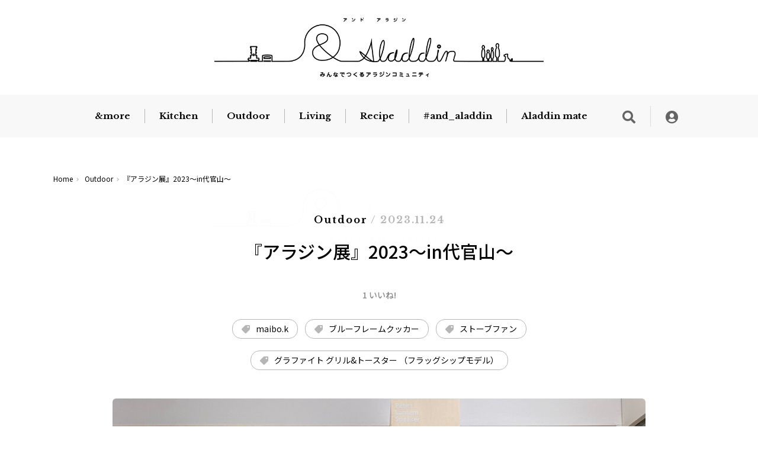

--- FILE ---
content_type: text/html; charset=utf-8
request_url: https://and-aladdin.aladdin-aic.com/outdoor/386
body_size: 10771
content:










<!doctype html>
<html lang="ja">
  <head>
    <!-- headタグ内の上部に挿入されます -->

    <meta charset="UTF-8">
    <meta name="format-detection" content="telephone=no">
    <meta name="viewport" content="width=device-width, initial-scale=1.0, user-scalable=0">
    <title>『アラジン展』2023〜in代官山〜 -</title>
    <link rel="stylesheet" href="//cdn.jsdelivr.net/fontawesome/4.7.0/css/font-awesome.min.css">
    <link rel="stylesheet" media="screen" href="https://cdn.clipkit.co/clipkit/stylesheets/application-1.0.css">
    <script src="https://cdn.clipkit.co/clipkit/javascripts/default-1.0.js"></script>
    <!--<script src="https://ajax.googleapis.com/ajax/libs/jquery/1.10.2/jquery.min.js"></script>-->
    <link href="https://cdn.clipkit.co/tenants/1074/sites/favicons/000/000/001/square/9cba348e-7c65-4011-9411-6ef503b3a404.png?1629190330" rel="shortcut icon" type="image/vnd.microsoft.icon">
    <link rel="apple-touch-icon" href="https://cdn.clipkit.co/tenants/1074/sites/touch_icons/000/000/001/square/d7bb0d0b-39d5-44ed-b240-b1654a05d4ca.png?1629190330">

    <link rel="stylesheet" href="https://use.typekit.net/fud1zgn.css">

    <!-- original -->
    <!--<link href="https://cdn.clipkit.co/tenants/1074/resources/assets/000/000/268/original/application.css?1629189492" rel="stylesheet">-->
    
    <script src="https://cdn.clipkit.co/tenants/1074/resources/assets/000/000/344/original/addition_iine.js?1741069107"></script>
    <script src="https://likeapp.clipkit.co/main.bundle.js"></script>
    
    <script>
      $(function(){
        const LikeFunction = new window.SmartMediaLikeFunction('ald304_prd', {});
        LikeFunction.action();
      });
    </script>
    
    <link rel="preconnect" href="https://fonts.googleapis.com">
    <link rel="preconnect" href="https://fonts.gstatic.com" crossorigin>
    <link href="https://fonts.googleapis.com/css2?family=Libre+Baskerville:wght@700&family=Noto+Sans+JP:wght@400;500;700&display=swap" rel="stylesheet">
    <link rel="stylesheet" href="https://use.fontawesome.com/releases/v5.15.1/css/all.css" integrity="sha384-vp86vTRFVJgpjF9jiIGPEEqYqlDwgyBgEF109VFjmqGmIY/Y4HV4d3Gp2irVfcrp" crossorigin="anonymous">
    <!-- / original -->

    <link href="https://cdn.clipkit.co/tenants/1074/resources/assets/000/000/314/original/slick-theme.css?1629189499" rel="stylesheet">
    <link href="https://cdn.clipkit.co/tenants/1074/resources/assets/000/000/291/original/slick.css?1629189495" rel="stylesheet">
    
    <link href="https://cdn.clipkit.co/tenants/1074/resources/assets/000/000/311/original/style.css?1741053888" rel="stylesheet">
    

    
  <link rel="canonical" href="https://and-aladdin.aladdin-aic.com/outdoor/386">
  
  <meta name="description" content="2023年11月10日(金)～11月12日(日)の3日間、代官山T-SITE GARDEN GALLERYにて期間限定で開催していたポップアップストア『アラジン展』の様子をレポートさせていただきます☺︎">
  <meta name="keywords" content="maibo.k,グラファイト グリル&amp;amp;トースター （フラッグシップモデル）,ストーブファン,ブルーフレームクッカー">
  <meta name="twitter:card" content="summary">
  <meta name="twitter:domain" content="and-aladdin.aladdin-aic.com">
  <meta name="twitter:title" content="『アラジン展』2023〜in代官山〜 - ＆Aladdin みんなでつくるアラジンコミュニティ">
  <meta name="twitter:image" content="https://cdn.clipkit.co/tenants/1074/articles/images/000/000/442/medium/563ab257-5b67-443a-a6db-726031511ef2.jpg?1699769181">
  <meta name="twitter:description" content="2023年11月10日(金)～11月12日(日)の3日間、代官山T-SITE GARDEN GALLERYにて期間限定で開催していたポップアップストア『アラジン展』の様子をレポートさせていただきます☺︎">
  <meta property="og:site_name" content="＆Aladdin みんなでつくるアラジンコミュニティ">
  <meta property="og:title" content="『アラジン展』2023〜in代官山〜">
  <meta property="og:description" content="2023年11月10日(金)～11月12日(日)の3日間、代官山T-SITE GARDEN GALLERYにて期間限定で開催していたポップアップストア『アラジン展』の様子をレポートさせていただきます☺︎">
  <meta property="og:type" content="article">
  <meta property="og:url" content="https://and-aladdin.aladdin-aic.com/outdoor/386">
  <meta property="og:image" content="https://cdn.clipkit.co/tenants/1074/articles/images/000/000/442/large/563ab257-5b67-443a-a6db-726031511ef2.jpg?1699769181">
  <script type="application/ld+json">
  {
    "@context": "http://schema.org",
    "@type": "NewsArticle",
    "mainEntityOfPage":{
      "@type":"WebPage",
      "@id": "https://and-aladdin.aladdin-aic.com/outdoor/386"
    },
    "headline": "『アラジン展』2023〜in代官山〜",
    "image": {
      "@type": "ImageObject",
      "url": "https://cdn.clipkit.co/tenants/1074/articles/images/000/000/442/medium/563ab257-5b67-443a-a6db-726031511ef2.jpg?1699769181",
      "width": 800,
      "height": 600
    },
    "datePublished": "2023-11-24T17:00:00+09:00",
    "dateModified": "2023-11-24T17:00:00+09:00",
    "author": {
      "@type": "Person",
      "name": "maibo.k"
    },
    "publisher": {
      "@type": "Organization",
      "name": "＆Aladdin みんなでつくるアラジンコミュニティ",
      "logo": {
        "@type": "ImageObject",
        "url": "https://cdn.clipkit.co/tenants/1074/sites/logos/000/000/001/logo_sm/41c9b098-7022-4ce5-8c56-116d1b2ac9de.png?1629190344"
      }
    },
    "description": "2023年11月10日(金)～11月12日(日)の3日間、代官山T-SITE GARDEN GALLERYにて期間限定で開催していたポップアップストア『アラジン展』の様子をレポートさせていただきます☺︎"
  }
  </script>

    <!-- headタグ内の下部に挿入されます -->
<!-- Global site tag (gtag.js) - Google Analytics -->
<script async src="https://www.googletagmanager.com/gtag/js?id=UA-205392033-1"></script>
<script>
  window.dataLayer = window.dataLayer || [];
  function gtag(){dataLayer.push(arguments);}
  gtag('js', new Date());

  gtag('config', 'UA-205392033-1');
</script>

  <meta name="csrf-param" content="authenticity_token" />
<meta name="csrf-token" content="yqMltIQwh64ET_jb9LW9me3Ir-0y5Ie1cCBWtnpRdfoO58t3AM5zbJjrhqMnvW7MRHnG_fb1o-4hGQ3-AijhPA" /><script>window.routing_root_path = '';
window.site_name = 'media';
I18n.defaultLocale = 'ja';
I18n.locale = 'ja';</script></head>


<!-- COMMON header START -->



<body>

  <div class="load-ani">
    <div class="loading">
      <img src="https://cdn.clipkit.co/tenants/1074/resources/assets/000/000/284/original/loading.gif?1629189494" name="loading">
    </div>
  </div>

  <div class="l_content_size_pc_1">
    <div class="logo">
      <a href="https://and-aladdin.aladdin-aic.com/">
        <picture>
          <source media="(max-width: 768px)" srcset="https://cdn.clipkit.co/tenants/1074/resources/assets/000/000/302/original/logo_sp.png?1629189496">
          <img src="https://cdn.clipkit.co/tenants/1074/resources/assets/000/000/295/original/logo.png?1629189495" alt="アンドアラジン みんなでつくるアラジンコミュニティ">
        </picture>
      </a>
    </div>
  </div>



  <header class="l_header u_pc">
    <nav class="nav">
      <div class="l_content_size_pc_1">
        <ul class="gNav">
          
            
              <li><a href="/more" class="">&amp;more</a></li>
            
              <li><a href="/kitchen" class="">Kitchen</a></li>
            
              <li><a href="/outdoor" class="">Outdoor</a></li>
            
              <li><a href="/living" class="">Living</a></li>
            
              <li><a href="/recipe" class="">Recipe</a></li>
            
          
          <!--
          <li><a href="archive.html">&(tentative)</a></li>
          <li><a href="archive.html">Kitchen</a></li>
          <li><a href="archive.html">Living</a></li>
          <li><a href="archive.html">Outdoor</a></li>
          <li><a href="archive.html">Recipe</a></li>
          -->
          <li><a href="https://and-aladdin.aladdin-aic.com/feed">#and_aladdin</a></li>
          <li><a href="https://and-aladdin.aladdin-aic.com/aladdin_mate">Aladdin mate</a></li>
        </ul>
        <ul class="nav_meta">
          <li class="nav_meta-search">
            <i class="fas fa-search icon_btn"></i>
            <div class="nav_search">
              <form action="/search" role="search">
                <div class="nav_search-item">
                  <input type="text" id="nav-keyword-search" placeholder="SEARCH" name="q" value="">
                  <button type="submit"><i class="fas fa-search"></i></button>
                </div>
              </form>
            </div>
          </li>
          <li><a href="/mypage/"><i class="fas fa-user-circle"></i></a></li>
        </ul>
      </div>
    </nav>
  </header>
  <header class="l_header_sp u_sp">
    <div id="toggle">
      <div>
        <span></span><span></span><span></span>
      </div>
    </div>
  </header>
  <div class="l_menu_sp">
    <ul class="gNav">
      
            
              <li><a href="/more" class="">&amp;more</a></li>
            
              <li><a href="/kitchen" class="">Kitchen</a></li>
            
              <li><a href="/outdoor" class="">Outdoor</a></li>
            
              <li><a href="/living" class="">Living</a></li>
            
              <li><a href="/recipe" class="">Recipe</a></li>
            
          
      <li><a href="https://and-aladdin.aladdin-aic.com/feed/">#and_aladdin</a></li>
      <li><a href="https://and-aladdin.aladdin-aic.com/aladdin_mate/">Aladdin mate</a></li>
      <li class="gNav_spot"><a href="/mypage/">Login</a></li>
    </ul>
    <div class="nav_search">
      <form action="/search" role="search">
        <div class="nav_search-item">
          <input type="text" id="nav-keyword-search" placeholder="SEARCH" name="q" value="">
          <button type="submit"><i class="fas fa-search"></i></button>
        </div>
      </form>
    </div>
  </div>



<!-- COMMON header END -->











  <main class="post">
    <div class="l_content_size_pc_1">
      <div class="l_breadcrumbs">
        <ul>
          
          
            <li>
              <a href="/" class="home">
              
                Home
              
              </a>
            </li>
          
            <li>
              <a href="/outdoor">
              
                Outdoor
              
              </a>
            </li>
          
            <li>『アラジン展』2023〜in代官山〜</li>
          
        </ul>
      </div>
      <div class="post_contents js-like" data-like_group="article" data-like_id="386" data-like_maximum_increment="999">

        <div class="post_contents-head">
          <p class="post_meta">Outdoor<span class="post_meta-date"> / 2023.11.24</span></p>
          <h1>『アラジン展』2023〜in代官山〜</h1>
          <span class="num_favorites_hide">1</span>
          <p class="num_favorites js-like_total"></p>
          <ul class="tag tagCenter">
            
            
              <li><a href="/tags/maibo-k1">maibo.k</a></li>
            
              <li><a href="/tags/%E3%83%96%E3%83%AB%E3%83%BC%E3%83%95%E3%83%AC%E3%83%BC%E3%83%A0%E3%82%AF%E3%83%83%E3%82%AB%E3%83%BC">ブルーフレームクッカー</a></li>
            
              <li><a href="/tags/%E3%82%B9%E3%83%88%E3%83%BC%E3%83%96%E3%83%95%E3%82%A1%E3%83%B3">ストーブファン</a></li>
            
              <li><a href="/tags/%E3%82%B0%E3%83%A9%E3%83%95%E3%82%A1%E3%82%A4%E3%83%88%20%E3%82%B0%E3%83%AA%E3%83%AB&%E3%83%88%E3%83%BC%E3%82%B9%E3%82%BF%E3%83%BC%20%EF%BC%88%E3%83%95%E3%83%A9%E3%83%83%E3%82%B0%E3%82%B7%E3%83%83%E3%83%97%E3%83%A2%E3%83%87%E3%83%AB%EF%BC%89">グラファイト グリル&amp;トースター （フラッグシップモデル）</a></li>
            
          </ul>
          <figure class="post_key">
            <img src="https://cdn.clipkit.co/tenants/1074/articles/images/000/000/442/large/563ab257-5b67-443a-a6db-726031511ef2.jpg?1699769181" alt="『アラジン展』2023〜in代官山〜">
          </figure>
          <p class="post_lead">2023年11月10日(金)～11月12日(日)の3日間、代官山T-SITE GARDEN GALLERYにて期間限定で開催していたポップアップストア『アラジン展』の様子をレポートさせていただきます☺︎</p>
        </div>
        <div class="post_contents-body">
          <!-- post START -->



              
              <!-- その他 items START -->
                  
  <div class="article-item item_heading " id="item7542" data-item-id="7542" data-item-type="ItemHeading"><h2 class="item-body">「アラジン」と「センゴクアラジン」フルラインナップ</h2></div>



              <!-- その他 items END -->
              


              
              <!-- その他 items START -->
                  
  <div class="article-item item_text " id="item7541" data-item-id="7541" data-item-type="ItemText"><div class="item-body-hbr">今年で５回目となるAladdin ポップアップストア『アラジン展』。<br />アラジンを代表するグリーンと木の温もりでいっぱいの店内は、とてもおしゃれで温かい空間でした。<br />「アラジン」と「センゴクアラジン」のフルラインナップを見ることができる貴重な機会！<br />なかなか他でこんなにたくさんの商品を目にすることがないので大興奮！！<br />可愛い、素敵、欲しいの言葉を連発🤭</div></div>



              <!-- その他 items END -->
              


              
              <!-- その他 items START -->
                  
  <div class="article-item item_heading " id="item7543" data-item-id="7543" data-item-type="ItemHeading"><h2 class="item-body">大人気「ブルーフレームクッカー」</h2></div>



              <!-- その他 items END -->
              


              
              <!-- その他 items START -->
                  
  <div class="article-item item_image" id="item7544" data-item-id="7544" data-item-type="ItemImage">
    <div class="image-large">
      <img src="https://cdn.clipkit.co/tenants/1074/item_images/images/000/007/544/large/d84b1487-3907-470e-aa21-24ebecd47c3d.jpg?1699769423">
    </div>
    
      <h4>ブルーフレームクッカー</h4>
    
    
  </div>



              <!-- その他 items END -->
              


              
              <!-- その他 items START -->
                  
  <div class="article-item item_rich_text " id="item7582" data-item-id="7582" data-item-type="ItemRichText"><div class="item-body-hbr"><big class="font-big"><span class="bold"><span class="border-single"><span class="bg-blue">コンパクトで持ち運びも簡単！</span></span></span></big></div></div>



              <!-- その他 items END -->
              


              
              <!-- その他 items START -->
                  
  <div class="article-item item_rich_text " id="item7583" data-item-id="7583" data-item-type="ItemRichText"><div class="item-body-hbr">今回の私のお目当ては「ブルーフレームクッカー」​​。<br>
コンパクト仕様で持ち運びにも便利なサイズな上にテントの中でも使用できるというキャンパーにとっては待ちに待ったストーブ！！<br>
「ブルーフレームヒーター」の高さが551mmに対し「ブルーフレームクッカー」<span class="bg-blue"></span>は高さ477mmと低めになっており、キャンプで座ったまま調理が出来るというズボラな私に最適な大きさ！<br>
<br>
※ロゴス製テント「ドゥーブルシリーズ(ROSYを除く)」以外のテント・シェルターでは使用しないでください。</div></div>



              <!-- その他 items END -->
              


              
              <!-- その他 items START -->
                  
  <div class="article-item item_rich_text " id="item7581" data-item-id="7581" data-item-type="ItemRichText"><div class="item-body-hbr"><big class="font-big"><span class="bold"><span class="border-single"><span class="bg-blue">暖房器具だけではなく調理器具としても</span></span></span></big><span class="bold"></span></div></div>



              <!-- その他 items END -->
              


              
              <!-- その他 items START -->
                  
  <div class="article-item item_text " id="item7547" data-item-id="7547" data-item-type="ItemText"><div class="item-body-hbr">「ブルーフレームヒーター」の心地よい暖かさはそのままに、煮炊きができる調理器としても活躍してくれる優れものです。<br />吹きこぼれてもお掃除が楽になる汁受けもついていて清潔に保てます。<br />鍋ややかんを置くことができるのでこれさえ持っていけば充分です。</div></div>



              <!-- その他 items END -->
              


              
              <!-- その他 items START -->
                  
  <div class="article-item item_rich_text " id="item7580" data-item-id="7580" data-item-type="ItemRichText"><div class="item-body-hbr"><span class="bold"><big class="font-big"><span class="border-single"><span class="bg-blue">燃費もよく美しさはそのまま</span></span></big></span></div></div>



              <!-- その他 items END -->
              


              
              <!-- その他 items START -->
                  
  <div class="article-item item_rich_text " id="item7584" data-item-id="7584" data-item-type="ItemRichText"><div class="item-body-hbr">約18時間の長時間燃焼で燃費も非常に良いのも嬉しいです。<br>
特有の美しい青い炎はそのままに、至れり尽くせりの機能がついている「ブルーフレームクッカー」おすすめです！</div></div>



              <!-- その他 items END -->
              


              
              <!-- その他 items START -->
                  
  <div class="article-item item_product " id="item7569" data-item-id="7569" data-item-type="ItemProduct"><div class="media"><div class="pull-sm-left"><a class="lightbox" href="https://cdn.clipkit.co/tenants/1074/item_products/images/000/007/569/medium/64012972-6a76-4dc8-8319-93a6364529d7.jpg?1699773280" title="ブルーフレームクッカー"><img class="img-responsive item-image" alt="伝統の青い炎を囲みながら調理もできる煮炊き暖房用の..." data-reference="https://aladdin-direct.com/smartphone/detail.html?id=000000000215" src="https://cdn.clipkit.co/tenants/1074/item_products/images/000/007/569/small/64012972-6a76-4dc8-8319-93a6364529d7.jpg?1699773280" width="170" height="146" /></a><div class="cite">via <cite class="item-source"><a title="ブルーフレームクッカー" target="_blank" rel="nofollow" href="https://aladdin-direct.com/smartphone/detail.html?id=000000000215">aladdin-direct.com</a></cite></div></div><div class="media-body"><h4 class="media-heading item-source"><a href="https://aladdin-direct.com/smartphone/detail.html?id=000000000215" rel="nofollow noopener noreferrer" target="_blank">ブルーフレームクッカー</a></h4><div class="price">￥<span class="item-ext1">49,500円(税込)</span></div><div class="item-body-hbr">伝統の青い炎を囲みながら<br />調理もできる煮炊き暖房用の石油こんろ</div><div class="shopping"><a class="btn btn-default" href="https://aladdin-direct.com/smartphone/detail.html?id=000000000215" rel="nofollow noopener noreferrer" target="_blank"><span class="fa fa-shopping-cart"></span> 販売サイトへ</a></div></div></div></div>



              <!-- その他 items END -->
              


              
              <!-- その他 items START -->
                  
  <div class="article-item item_rich_text " id="item7579" data-item-id="7579" data-item-type="ItemRichText"><div class="item-body-hbr"><span class="bold"><big class="font-big"><span class="border-single"><span class="bg-blue">ずっと欲しかった「ストーブファン」</span></span></big></span></div></div>



              <!-- その他 items END -->
              


              
              <!-- その他 items START -->
                  
  <div class="article-item item_text " id="item7565" data-item-id="7565" data-item-type="ItemText"><div class="item-body-hbr">「ブルーフレームクッカー」の上で回っている「ストーブファン」。<br />ストーブが対流式の場合、上はすぐに暖まるのに全体が暖まるのに時間がかかるという弱点があります。<br />その悩みを解消してくれるのがこの「ストーブファン」です。<br />電池や電源を使わずストーブから出た熱でファンが回り、暖気を部屋中に送風することで、ストーブを効率よく使用することができるのです。<br />ずっと欲しかったファン。<br />実際見て感じたのはしっかりとした作りと静かな音。<br />これなら室内でもテント内でも音も気にならず温まることができます。</div></div>



              <!-- その他 items END -->
              


              
              <!-- その他 items START -->
                  
  <div class="article-item item_heading " id="item7551" data-item-id="7551" data-item-type="ItemHeading"><h2 class="item-body">グラファイト グリル&amp;トースター （フラッグシップモデル）</h2></div>



              <!-- その他 items END -->
              


              
              <!-- その他 items START -->
                  
  <div class="article-item item_image" id="item7552" data-item-id="7552" data-item-type="ItemImage">
    <div class="image-large">
      <img src="https://cdn.clipkit.co/tenants/1074/item_images/images/000/007/552/large/c4ff58f4-cd47-4903-8726-d0353892af61.jpg?1699770825">
    </div>
    
      <h4>グラファイト グリル&amp;トースター （フラッグシップモデル）</h4>
    
    
  </div>



              <!-- その他 items END -->
              


              
              <!-- その他 items START -->
                  
  <div class="article-item item_rich_text " id="item7575" data-item-id="7575" data-item-type="ItemRichText"><div class="item-body-hbr"><span class="border-single"><span class="bg-green"><span class="bold"><big class="font-big">トースターでご飯！？</big></span></span></span></div></div>



              <!-- その他 items END -->
              


              
              <!-- その他 items START -->
                  
  <div class="article-item item_text " id="item7553" data-item-id="7553" data-item-type="ItemText"><div class="item-body-hbr">実際見てすごく魅力だったのはこちら、グラファイト グリル&amp;トースター（フラッグシップモデル）です。<br />トーストはもちろん、煮込み料理や炊飯まで出来てしまう優れもの。<br />トースターでご飯が炊けてしまうなんて感動です！<br />専用の炊飯釜も付属で付いてきて土鍋を使ったようなふっくらご飯が炊けるとのこと。<br />さらに1合の場合28分、2合の場合30分で炊き上がるのでもう炊飯器いらないかもと思ってしまいました。</div></div>



              <!-- その他 items END -->
              


              
              <!-- その他 items START -->
                  
  <div class="article-item item_rich_text " id="item7576" data-item-id="7576" data-item-type="ItemRichText"><div class="item-body-hbr"><span class="border-single"><span class="bg-green"><big class="font-big"><span class="bold">冷凍のままポンと焼き立てパン</span></big></span></span></div></div>



              <!-- その他 items END -->
              


              
              <!-- その他 items START -->
                  
  <div class="article-item item_image" id="item7557" data-item-id="7557" data-item-type="ItemImage">
    <div class="image-large">
      <img src="https://cdn.clipkit.co/tenants/1074/item_images/images/000/007/557/large/cac609a6-b627-42e5-978e-90f9101d5032.jpg?1699771422">
    </div>
    
    
  </div>



              <!-- その他 items END -->
              


              
              <!-- その他 items START -->
                  
  <div class="article-item item_text " id="item7555" data-item-id="7555" data-item-type="ItemText"><div class="item-body-hbr">便利なリベイク機能。<br />今回冷凍のパンを解凍せずにトースターに入れる実演をして頂き、すごい！と感動しました。<br />優秀なコンピュータが庫内の温度・水分量を感知して中はふっくら外はパリッと、冷凍したまま焼いたパンとは思えない、焼き立てパンに仕上がります。</div></div>



              <!-- その他 items END -->
              


              
              <!-- その他 items START -->
                  
  <div class="article-item item_image" id="item7558" data-item-id="7558" data-item-type="ItemImage">
    <div class="image-large">
      <img src="https://cdn.clipkit.co/tenants/1074/item_images/images/000/007/558/large/f126edd6-53a1-4918-8769-46cd3e321cee.jpg?1699771566">
    </div>
    
    
  </div>



              <!-- その他 items END -->
              


              
              <!-- その他 items START -->
                  
  <div class="article-item item_text " id="item7559" data-item-id="7559" data-item-type="ItemText"><div class="item-body-hbr">前のモデルでは8種だった選べる調理メニューは、今回のリニューアルで12種類に。<br />これだけの機能があれば料理の幅も広がります。</div></div>



              <!-- その他 items END -->
              


              
              <!-- その他 items START -->
                  
  <div class="article-item item_rich_text " id="item7577" data-item-id="7577" data-item-type="ItemRichText"><div class="item-body-hbr"><big class="font-big"><span class="bold"><span class="bg-green"><span class="border-single">2ステップ調理</span></span></span></big></div></div>



              <!-- その他 items END -->
              


              
              <!-- その他 items START -->
                  
  <div class="article-item item_image" id="item7563" data-item-id="7563" data-item-type="ItemImage">
    <div class="image-large">
      <img src="https://cdn.clipkit.co/tenants/1074/item_images/images/000/007/563/large/737dfd93-d523-454e-80db-fc0a0b1ebfea.jpg?1699772040">
    </div>
    
    
  </div>



              <!-- その他 items END -->
              


              
              <!-- その他 items START -->
                  
  <div class="article-item item_text " id="item7561" data-item-id="7561" data-item-type="ItemText"><div class="item-body-hbr">2段階で温度と時間を設定できる2ステップ調理。<br />今回2ステップ調理で作った焼き芋をいただきました。<br />トースターで焼いたとは思えない本格的な焼き芋はしっとりと甘みがあり、石焼き芋のような味わいでとても美味しかったです。</div></div>



              <!-- その他 items END -->
              


              
              <!-- その他 items START -->
                  
  <div class="article-item item_product " id="item7571" data-item-id="7571" data-item-type="ItemProduct"><div class="media"><div class="pull-sm-left"><a class="lightbox" href="https://cdn.clipkit.co/tenants/1074/item_products/images/000/007/571/medium/59319b23-ec9d-4db9-b2ff-9aa8316c7143.jpg?1699773556" title="グラファイト グリル＆トースター フラッグシップモデル"><img class="img-responsive item-image" alt="トースト、煮込み料理、ふっくらご飯もこの1台で料理..." data-reference="https://aladdin-direct.com/smartphone/detail.html?id=000000000220" src="https://cdn.clipkit.co/tenants/1074/item_products/images/000/007/571/small/59319b23-ec9d-4db9-b2ff-9aa8316c7143.jpg?1699773556" width="170" height="146" /></a><div class="cite">via <cite class="item-source"><a title="グラファイト グリル＆トースター フラッグシップモデル" target="_blank" rel="nofollow" href="https://aladdin-direct.com/smartphone/detail.html?id=000000000220">aladdin-direct.com</a></cite></div></div><div class="media-body"><h4 class="media-heading item-source"><a href="https://aladdin-direct.com/smartphone/detail.html?id=000000000220" rel="nofollow noopener noreferrer" target="_blank">グラファイト グリル＆トースター フラッグシップモデル</a></h4><div class="price">￥<span class="item-ext1">39,000円(税込)</span></div><div class="item-body-hbr">トースト、煮込み料理、ふっくらご飯も<br />この1台で料理のレパートリーがぐんと広がる</div><div class="shopping"><a class="btn btn-default" href="https://aladdin-direct.com/smartphone/detail.html?id=000000000220" rel="nofollow noopener noreferrer" target="_blank"><span class="fa fa-shopping-cart"></span> 販売サイトへ</a></div></div></div></div>



              <!-- その他 items END -->
              


              
              <!-- その他 items START -->
                  
  <div class="article-item item_image" id="item7567" data-item-id="7567" data-item-type="ItemImage">
    <div class="image-large">
      <img src="https://cdn.clipkit.co/tenants/1074/item_images/images/000/007/567/large/eb310074-785c-4f0a-b77d-800f1788f06f.jpg?1699772821">
    </div>
    
    
  </div>



              <!-- その他 items END -->
              


              
              <!-- その他 items START -->
                  
  <div class="article-item item_heading " id="item7568" data-item-id="7568" data-item-type="ItemHeading"><h2 class="item-body">『アラジン展』に行ってみて</h2></div>



              <!-- その他 items END -->
              


              
              <!-- その他 items START -->
                  
  <div class="article-item item_text " id="item7566" data-item-id="7566" data-item-type="ItemText"><div class="item-body-hbr">実際に見て触れて感じることができ、アラジンの魅力にたっぷり浸れた1日でした。<br />画像や資料だけでは伝わらない素晴らしい機能と魅力をぜひ皆さまにも感じていただけたらなと思いました。<br />今年は残念ながら参加できなかったという方は来年はぜひ足を運んでいただけたらと思います。</div></div>



              <!-- その他 items END -->
              


              
              <!-- その他 items START -->
                  
  <div class="article-item item_image" id="item7573" data-item-id="7573" data-item-type="ItemImage">
    <div class="image-large">
      <img src="https://cdn.clipkit.co/tenants/1074/item_images/images/000/007/573/large/80b90d32-9c97-47c6-ac26-f7e7007d1b63.jpg?1699774340">
    </div>
    
    
  </div>



              <!-- その他 items END -->
              


              
              <!-- その他 items START -->
                  
  <div class="article-item item_rich_text " id="item7578" data-item-id="7578" data-item-type="ItemRichText"><div class="item-body-hbr"><span class="bold"><big class="font-big">最後に…。</big></span><span class="bold"></span></div></div>



              <!-- その他 items END -->
              


              
              <!-- その他 items START -->
                  
  <div class="article-item item_text " id="item7572" data-item-id="7572" data-item-type="ItemText"><div class="item-body-hbr">アラジン社員の方々、事務局の皆様、Aladdin mateの皆様とお会いできる貴重な機会に伺うことができとても充実した時間になりましたこと感謝いたします。<br />可愛いお土産も♡</div></div>



              <!-- その他 items END -->
              

          <!-- post END -->
          <div class="post_usr">
            <figure><img src="https://cdn.clipkit.co/tenants/1074/users/images/000/001/104/avater_lg/def206c7-cc45-4a18-8ab5-97398d989138.jpg?1695988719" alt="maibo.k"></figure>
            <dl class="post_usr-info">
              <dt>@maibo.k</dt>
              <dd>初めまして☺︎campとヴィンテージ雑貨と料理が好きな3人の子供をもつ母です😊子供たちが大きくなり今はデュオ＋ワンコを連れてcampをしています。</dd>
            </dl>
          </div>
          
          

          <button class="js-favorite-btn js-like_count_event" type="button"><i class="far fa-thumbs-up"></i>いいね！</button>
        </div>

      </div>
    </div>


    <!-- カテゴリー別分岐 START -->
    
      <div class="post_recipe">
        <div class="l_content_size_pc_1">
          <div class="post_recipe-box">
            <p class="post_recipe-ttl"><span class="alpha">comment</span>コメント投稿</p>
            
            
              <article class="post_recipe-item">
                  
                <div class="post_recipe-info">
                  <p class="post_recipe-name">@アラジン社員</p>
                  <p class="post_recipe-txt">maibo.k様<br />
アラジン展にお越しいただきありがとうございました☺<br />
ブルーフレームクッカー、寒さが本格的になるこれからのキャンプにとってもおススメの商品です✨<br />
ストーブファンと一緒に使えばさらに快適な冬キャンプになりますね❄<br />
フラッグシップモデルもご紹介いただきありがとうございます💗</p>
                </div>
              </article>
              
              
                <div class="replies">
                  
                    
                    
                    <div class="reply">
                      <p class="post_recipe-name">@maibo.k</p>
                      
                      <p class="post_recipe-txt">先日はありがとうございました☺︎<br />
実物を拝見しブルーフレームクッカーの可愛さとファンの素晴らしさに魅了されました✨<br />
魅力的なものがたくさんあってすごく幸せ空間でした！</p>
                    </div>                      
                  
                </div>
              
              <a href="/media/works/comments/386?comment_id=738" class="replies-btn">返信を書く</a>
            
            <form class="messageForm" action="/media/works/comments/386">
              <button type="submit"><!--<i class="fas fa-utensils"></i>-->コメントを投稿する</button>
            </form>
          </div>
        </div>
      </div>
    


    <div class="post_contents-bottom">
      <div class="l_content_size_pc_1">
        <ul class="post_sns">
          <li><a href="https://www.facebook.com/sharer/sharer.php?u=https://and-aladdin.aladdin-aic.com/outdoor/386" target="_blank"><i class="fab fa-facebook-square"></i>Share</a></li>
          <li><a href="https://twitter.com/intent/tweet?url=https://and-aladdin.aladdin-aic.com/outdoor/386&text=『アラジン展』2023〜in代官山〜" target="_blank"><i class="fab fa-twitter-square"></i>Tweet</a></li>
          <li><a href="http://line.me/R/msg/text/?『アラジン展』2023〜in代官山〜https://and-aladdin.aladdin-aic.com/outdoor/386" target="_blank"><i class="fab fa-line"></i>Share</a></li>
        </ul>
      </div>
    </div>



    <!-- related_posts START -->
    
    
    
      <!-- 参照している記事の1つ目のタグと合致する記事を取得-->
      
      
    

    
    <section class="sec" style="background: linear-gradient(#dae7d5 260px, #fff 260px);@media screen and (max-width: 768px) {background: linear-gradient(#dae7d5 calc(340/750*100vw), #fff calc(340/750*100vw));}">
      <div class="l_content_size_pc_1">
        <div class="sec_meta">
          <h2 class="sec_ttl"><span class="jp">関連記事</span></h2>
          
          
            <p class="sec_more u_pc"><a href="/tags/maibo-k1">VIEW MORE</a></p>
          
          
        </div>
        <div class="sec_list">
          
            <article class="sec_item">
              <figure class="sec_item-img">
                <a href="/kitchen/474">
                  <img src="https://cdn.clipkit.co/tenants/1074/articles/images/000/001/661/medium/2ab531ae-1e83-45d0-ac73-20ec5aa47adb.jpg?1726011104" alt="キャンプでもおうちでも♪素敵なパンライフ">
                </a>
              </figure>
              <p class="sec_item-cat">Kitchen / 2024.09.18</p>
              <h3 class="sec_item-ttl"><a href="/kitchen/474">キャンプでもおうちでも♪素敵なパンライフ</a></h3>
              <p class="sec_item-text">キャンプの朝ごはんやおうちでの朝食にピッタリ。
アラジンのブレッドナイフ and カッティングボードでカフェ気分♪
見た目の可愛さはもちろんそれぞれの優れた性能で、美味しく素敵なパンライフを楽しめます。</p>
              <ul class="tag">
                
                
                  <li><a href="/tags/maibo-k1">maibo.k</a></li>
                
                  <li><a href="/tags/%E3%83%96%E3%83%AC%E3%83%83%E3%83%89%E3%83%8A%E3%82%A4%E3%83%95">ブレッドナイフ</a></li>
                <h3></h3>
              </ul>
            </article>
          
            <article class="sec_item">
              <figure class="sec_item-img">
                <a href="/outdoor/460">
                  <img src="https://cdn.clipkit.co/tenants/1074/articles/images/000/001/332/medium/73093dfe-a3b6-4310-a238-c9093487889e.jpg?1720567614" alt="夏でもキャンプで大活躍！可愛い優れもの">
                </a>
              </figure>
              <p class="sec_item-cat">Outdoor / 2024.07.23</p>
              <h3 class="sec_item-ttl"><a href="/outdoor/460">夏でもキャンプで大活躍！可愛い優れもの</a></h3>
              <p class="sec_item-text">備えあれば憂いなし。コンパクトなので万が一のお供に！せっかくのキャンプが寒さで嫌な思い出にならないように。オシャレなのに備えられる『ポータブル ガス ストーブ』をご紹介します。</p>
              <ul class="tag">
                
                
                  <li><a href="/tags/maibo-k1">maibo.k</a></li>
                
                  <li><a href="/tags/%E3%83%9D%E3%83%BC%E3%82%BF%E3%83%96%E3%83%AB%20%E3%82%AC%E3%82%B9%20%E3%82%B9%E3%83%88%E3%83%BC%E3%83%96">ポータブル ガス ストーブ</a></li>
                <h3></h3>
              </ul>
            </article>
          
            <article class="sec_item">
              <figure class="sec_item-img">
                <a href="/outdoor/446">
                  <img src="https://cdn.clipkit.co/tenants/1074/articles/images/000/001/067/medium/1a59edb9-5f8e-43ad-92cf-2f39ea906441.jpg?1716255381" alt="高火力と手軽さを両立！アウトドアでも便利なホットプレート">
                </a>
              </figure>
              <p class="sec_item-cat">Outdoor / 2024.05.27</p>
              <h3 class="sec_item-ttl"><a href="/outdoor/446">高火力と手軽さを両立！アウトドアでも便利なホットプレート</a></h3>
              <p class="sec_item-text">おうちでもアウトドアでも大活躍！！
持ち運びにも便利なおしゃれホットプレート
『ポータブル ガス ホットプレート グラパン』

家族でも仲間とワイワイ大人数でもシーンを選ばず使える優れもの！！</p>
              <ul class="tag">
                
                
                  <li><a href="/tags/maibo-k1">maibo.k</a></li>
                
                  <li><a href="/tags/%E3%83%9D%E3%83%BC%E3%82%BF%E3%83%96%E3%83%AB%20%E3%82%AC%E3%82%B9%20%E3%83%9B%E3%83%83%E3%83%88%E3%83%97%E3%83%AC%E3%83%BC%E3%83%88%20%E3%82%B0%E3%83%A9%E3%83%91%E3%83%B3">ポータブル ガス ホットプレート グラパン</a></li>
                <h3></h3>
              </ul>
            </article>
          
          
          
            
            
          
            
            
          
            
            
          
            
            
            <article class="sec_item u_sp">
              <figure class="sec_item-img">
                <a href="/living/428">
                  <img src="https://cdn.clipkit.co/tenants/1074/articles/images/000/000/840/medium/07f2b98a-a526-4884-bb45-950d46c84dc2.jpg?1711018876" alt="見ても聴いても美しい『アラジン ランタンスピーカー』">
                </a>
              </figure>
              <p class="sec_item-cat">Living / 2024.03.27</p>
              <h3 class="sec_item-ttl"><a href="/living/428">見ても聴いても美しい『アラジン ランタンスピーカー』</a></h3>
              <p class="sec_item-text">英国アラジン社創業100周年記念モデル『アラジン ランタンスピーカー』素敵な音響と美しいフォルムに魅了されます</p>
              <ul class="tag">
                
                
                  <li><a href="/tags/maibo-k1">maibo.k</a></li>
                
                  <li><a href="/tags/%E3%83%A9%E3%83%B3%E3%82%BF%E3%83%B3%E3%82%B9%E3%83%94%E3%83%BC%E3%82%AB%E3%83%BC">ランタンスピーカー</a></li>
                <h3></h3>
              </ul>
            </article>
            
          
        </div>
        
        
          <p class="sec_more u_sp"><a href="/tags/maibo-k1">VIEW MORE</a></p>
        
      </div>
    </section>
    
    <!-- related_posts END -->

  </main>







<!-- COMMON footer start -->

  <footer class="l_footer">
    <div class="footer_top">
      <div class="l_content_size_pc_1">
        <figure class="footer_logo">
          <a href="https://and-aladdin.aladdin-aic.com/">
            <picture>
              <source media="(max-width: 768px)" srcset="https://cdn.clipkit.co/tenants/1074/resources/assets/000/000/302/original/logo_sp.png?1629189496">
              <img src="https://cdn.clipkit.co/tenants/1074/resources/assets/000/000/295/original/logo.png?1629189495" alt="アンドアラジン みんなでつくるアラジンコミュニティ">
            </picture>
          </a>
        </figure>
      </div>
    </div>
    <div class="footer_bottom">
      <div class="l_content_size_pc_1">
        <ul class="footer_sns">
          <li><a href="https://www.facebook.com/aladdin.aicjapan/" target="_blank"><i class="fab fa-facebook-square"></i></a></li>
          <li><a href="https://www.instagram.com/aladdin_jpn/" target="_blank"><i class="fab fa-instagram"></i></a></li>
        </ul>
        <ul class="footer_link">
          
            
              <li><a href="/more" class="">&amp;more</a></li>
            
              <li><a href="/kitchen" class="">Kitchen</a></li>
            
              <li><a href="/outdoor" class="">Outdoor</a></li>
            
              <li><a href="/living" class="">Living</a></li>
            
              <li><a href="/recipe" class="">Recipe</a></li>
            
          
          <!--
          <li><a href="archive.html" class="alpha">&(tentative)</a></li>
          <li><a href="archive.html" class="alpha">Kitchen</a></li>
          <li><a href="archive.html" class="alpha">Living</a></li>
          <li><a href="archive.html" class="alpha">Outdoor</a></li>
          <li><a href="archive.html" class="alpha">Recipe</a></li>
          -->
          <li><a href="https://and-aladdin.aladdin-aic.com/feed" class="alpha">#and_aladdin</a></li>
          <li><a href="https://and-aladdin.aladdin-aic.com/aladdin_mate" class="alpha">Aladdin mate</a></li>
        </ul>
        <ul class="footer_link">
          <li><a href="https://aladdin-aic.com/company" target="_blank">会社概要</a></li>
          <li><a href="/terms">利用規約</a></li>
          <li><a href="https://aladdin-aic.com/privacy" target="_blank">プライバシーポリシー</a></li>
          <li><a href="/contact">お問い合わせ</a></li>
          <li><a href="/users/sign_up">ログイン・会員登録</a></li>
          <li><a href="/withdrawal">退会申請</a></li>
        </ul>
        <p class="footer_copy">© <script type="text/javascript" wfd-invisible="true">document.write(new Date().getFullYear());</script> &Aladdin</p>
      </div>
    </div>
  </footer>

<!-- COMMON footer END -->


<script src="https://cdn.clipkit.co/clipkit/javascripts/application-1.0.js" async></script>

<script src="https://cdn.clipkit.co/tenants/1074/resources/assets/000/000/319/original/jquery-3.4.1.min.js?1629189499"></script>
<script src="https://cdn.clipkit.co/tenants/1074/resources/assets/000/000/270/original/slick.min.js?1629189493" %}"></script>
<script src="https://cdn.clipkit.co/tenants/1074/resources/assets/000/000/290/original/ofi.min.js?1629189495"></script>
<script src="https://cdn.clipkit.co/tenants/1074/resources/assets/000/000/312/original/picturefill.min.js?1629189498"></script>
<script src="https://cdnjs.cloudflare.com/ajax/libs/stickyfill/2.1.0/stickyfill.min.js"></script>
<script src="https://cdn.clipkit.co/tenants/1074/resources/assets/000/000/331/original/common.js?1629189500"></script>
<script src="https://cdn.clipkit.co/tenants/1074/resources/assets/000/000/323/original/all.js?1629189499"></script>

<!--<script src="https://cdn.clipkit.co/tenants/1074/resources/assets/000/000/272/original/js-favorite-btn.js?1629189493"></script>--></script>







<script src="https://cdn.clipkit.co/tenants/1074/resources/assets/000/000/299/original/lightbox.min.js?1629189496"></script>
<script>
  lightbox.option({
    'showImageNumberLabel': false,
    'wrapAround': true,
    'disableScrolling': true,
    'fadeDuration': 300,
    'resizeDuration': 300
  })
</script>


  <script async="async" defer="defer" src="//www.instagram.com/embed.js"></script><script src="//cdn.clipkit.co/clipkit_assets/beacon-414f23f8ff2b763f9a6861cc093f7ad22529a6ba44cd8cf474410fb416eaa182.js" async="async" id="clipkit-beacon" data-page-type="article" data-page-id="442" data-domain="and-aladdin.aladdin-aic.com" data-url="/outdoor/386" data-href="https://and-aladdin.aladdin-aic.com/media/beacon"></script><script async="async" data-label="saas" src="//b.clipkit.co/"></script>

<!--Clipkit(R) v14.24.2-20260128 Copyright (C) 2026 VECTOR Inc.-->

</body>
</html>







--- FILE ---
content_type: text/css
request_url: https://cdn.clipkit.co/tenants/1074/resources/assets/000/000/311/original/style.css?1741053888
body_size: 7836
content:
a[target="_blank"]:after{content:none}html{overflow-y:scroll}body{line-height:1;color:#000}abbr,address,article,aside,audio,b,blockquote,body,canvas,caption,cite,code,dd,del,details,dfn,div,dl,dt,em,fieldset,figcaption,figure,footer,form,h1,h2,h3,h4,h5,h6,header,hgroup,html,i,iframe,img,ins,kbd,label,legend,li,mark,menu,nav,object,ol,p,pre,q,samp,section,small,span,strong,sub,summary,sup,table,tbody,td,tfoot,th,thead,time,tr,ul,var,video{margin:0;padding:0;border:0;outline:0;vertical-align:baseline;background:transparent}article,aside,details,figcaption,figure,footer,header,hgroup,menu,nav,section{display:block}ul{list-style:none}blockquote,q{quotes:none}blockquote:after,blockquote:before,q:after,q:before{content:'';content:none}a{margin:0;padding:0;vertical-align:baseline;background:transparent}ins{background-color:#ff9;color:#000;text-decoration:none}mark{background-color:#ff9;color:#000;font-style:italic;font-weight:bold}del{text-decoration:line-through}abbr[title],dfn[title]{border-bottom:1px dotted;cursor:help}table{border-collapse:collapse;border-spacing:0}hr{display:block;height:1px;border:0;border-top:1px solid #cccccc;margin:1em 0;padding:0}input,select{vertical-align:middle}html,body,div,span,applet,object,iframe,h1,h2,h3,h4,h5,h6,p,blockquote,pre,a,abbr,acronym,address,big,cite,code,del,dfn,em,img,ins,kbd,q,s,samp,small,strike,strong,sub,sup,tt,var,b,u,i,center,dl,dt,dd,ol,ul,li,fieldset,form,label,legend,table,caption,tbody,tfoot,thead,tr,th,td,article,aside,canvas,details,embed,figure,figcaption,footer,header,hgroup,menu,nav,output,ruby,section,summary,time,mark,audio,video,input,select,textarea{box-sizing:border-box}html{font-size:62.5%;-webkit-tap-highlight-color:rgba(0,0,0,0)}body{color:#000;line-height:1.6;background:#fff;font-family:"Noto Sans JP",游ゴシック体,"Yu Gothic",YuGothic,"ヒラギノ角ゴシック Pro","Hiragino Kaku Gothic Pro",メイリオ,Meiryo,Osaka,"ＭＳ Ｐゴシック","MS PGothic",Avenir,"Helvetica Neue",Helvetica,Arial,Verdana,Roboto,sans-serif;font-weight:400;word-wrap:break-word;word-break:break-all}@media screen and (min-width: 769px){body{min-width:1200px}}img{vertical-align:bottom;max-width:100%;height:auto}strong{font-weight:bold}a{transition:opacity .2s}a:link{color:#000;text-decoration:none;cursor:pointer}a:visited{color:#000;text-decoration:none}a:hover{color:#000;text-decoration:none;opacity:.7}a:active{color:#000;text-decoration:none}a[href^="tel"]{color:#000}.alpha{font-family:"Libre Baskerville",serif;font-weight:700}input,textarea,select{display:block;margin:0;padding:0;outline:none;border:none;border-image:none;background:transparent;font-family:inherit;border-radius:0;-webkit-appearance:none;-moz-appearance:none;appearance:none}input::-ms-expand,textarea::-ms-expand,select::-ms-expand{display:none}textarea{resize:vertical}input:placeholder-shown,textarea:placeholder-shown{color:#000}input::placeholder,textarea::placeholder{color:#000}input:focus:placeholder-shown,textarea:focus:placeholder-shown{color:#000}input:focus::placeholder,textarea:focus::placeholder{color:#000}@media screen and (min-width: 769px){.u_pc{display:block}.u_sp{display:none}}@media screen and (max-width: 768px){.u_pc{display:none}.u_sp{display:block}}.l_content_size_sp_1{padding:0 4%}@media screen and (min-width: 1025px){.l_content_size_sp_1{max-width:1200px;margin:0 auto}}.l_content_size_pc_1{width:1200px;margin:0 auto;padding:0 50px}@media screen and (max-width: 768px){.l_content_size_pc_1{width:auto;padding:0 calc(40/750*100vw)}}.l_container{position:relative}.logo{text-align:center;padding:50px 0;padding:30px 0}@media screen and (max-width: 768px){.logo{padding:calc(54/750*100vw) 0;margin:0 calc(-5/750*100vw)}}.logo img{height:100px}@media screen and (max-width: 768px){.logo img{height:auto}}.l_header{margin-bottom:60px;position:-webkit-sticky;position:sticky;top:0}.l_header .nav{background:#f9f8f8}.l_header .nav .l_content_size_pc_1{display:flex;justify-content:center;align-items:center}.l_header .nav_meta{display:flex;font-size:2.2rem;color:#626262}.l_header .nav_meta li+li{border-left:1px solid #dcdcdc;padding-left:25px;margin-left:25px}.l_header .nav_meta a{color:#626262}.l_header .nav_meta-search{position:relative;cursor:pointer}.l_header .nav_search{display:none;position:absolute;bottom:-90px;right:-22px;background:#f9f8f8;padding:20px}.l_header .nav_search-item{display:flex}.l_header .nav_search-item input{background:#fff;font-size:1.6rem;padding:6px 10px}.l_header .nav_search-item input#nav-keyword-search{font-family:inherit;font-style:normal;font-weight:normal;text-decoration:inherit;width:auto}.l_header .nav_search-item button{border:none;background:#fff}.l_header .gNav{display:flex;margin-right:35px}.l_header .gNav li{margin:24px 0}.l_header .gNav li+li{border-left:1px solid #b5b5b5}.l_header .gNav a{font-size:1.5rem;font-weight:700;font-family:"Libre Baskerville",serif;padding:0 24px;display:block}.l_header_sp{position:relative}.l_header_sp #toggle{position:fixed;right:calc(20/750*100vw);top:calc(20/750*100vw);display:flex;justify-content:center;width:40px;height:40px;padding-top:13px;background:rgba(255,255,255,0.5);border-radius:6px}.l_header_sp #toggle>div{width:20px;position:relative}.l_header_sp #toggle span{width:100%;height:2px;left:0;display:block;background:#000;position:absolute;transition:transform .6s ease-in-out, top .5s ease, -webkit-transform .6s ease-in-out}.l_header_sp #toggle span:nth-of-type(1){top:0}.l_header_sp #toggle span:nth-of-type(2){top:6px}.l_header_sp #toggle span:nth-of-type(3){top:12px}.l_header_sp.active #toggle span:nth-of-type(1){top:7px;transform:rotate(45deg)}.l_header_sp.active #toggle span:nth-of-type(2){top:7px;width:0;left:50%}.l_header_sp.active #toggle span:nth-of-type(3){top:7px;transform:rotate(-45deg)}.l_menu_sp{display:none;background:#fff;padding:60px 0 0;position:fixed;top:0;left:0;width:100%;height:100%;overflow-y:scroll}.l_menu_sp .gNav li{text-align:center}.l_menu_sp .gNav li a{padding:calc(27/750*100vw) 0;display:block;font-size:4vw;font-family:"Libre Baskerville",serif;font-weight:700}.l_menu_sp .gNav_spot{background:#c4d0c6}.l_menu_sp .gNav_spot a{color:#fff}.l_menu_sp .nav_search{background:#f9f8f8;padding:20px}.l_menu_sp .nav_search-item{display:flex}.l_menu_sp .nav_search-item input{background:#fff;font-size:1.6rem;padding:6px 10px;width:100%}.l_menu_sp .nav_search-item input#nav-keyword-search{font-family:inherit;font-style:normal;font-weight:normal;text-decoration:inherit;width:100%}.l_menu_sp .nav_search-item button{border:none;background:#fff}.l_breadcrumbs{margin:0 0 48px}@media screen and (max-width: 768px){.l_breadcrumbs{margin:0 calc(-40/750*100vw) calc(60/750*100vw);background:#f9f8f8;padding:calc(35/750*100vw) calc(40/750*100vw);overflow-x:scroll;white-space:nowrap}}.l_breadcrumbs ul{display:flex;align-items:center}@media screen and (min-width: 769px){.l_breadcrumbs ul{flex-wrap:wrap}}.l_breadcrumbs li{font-size:1.2rem}@media screen and (max-width: 768px){.l_breadcrumbs li{font-size:calc(20/750*100vw)}}.l_breadcrumbs li+li:before{content:'';width:4px;height:4px;border-top:1px solid #B5B5B6;border-right:1px solid #B5B5B6;transform:rotate(45deg);margin:0 8px 2px 5px;display:inline-block}.l_footer .footer_top{background:#f9f8f8;padding:50px 0;text-align:center}@media screen and (max-width: 768px){.l_footer .footer_top{padding:calc(54/750*100vw) 0}}.l_footer .footer_bottom{background:#1b1b1b;padding:40px 0}.l_footer .footer_sns{display:flex;justify-content:center;margin-bottom:50px}@media screen and (max-width: 768px){.l_footer .footer_sns{margin-bottom:calc(55/750*100vw)}}.l_footer .footer_sns a{font-size:3.2rem;color:#fff}.l_footer .footer_sns a[target="_blank"]:after{content:none}.l_footer .footer_sns li+li{margin-left:28px}.l_footer .footer_link{display:flex;justify-content:center;margin-bottom:30px}@media screen and (max-width: 768px){.l_footer .footer_link{margin-bottom:calc(83/750*100vw);flex-wrap:wrap}.l_footer .footer_link:nth-of-type(2){display:block}.l_footer .footer_link:nth-of-type(2) li{text-align:center}.l_footer .footer_link:nth-of-type(2) li+li{border-left:none}.l_footer .footer_link:nth-of-type(2) a{padding:calc(25/750*100vw) 0;display:block}.l_footer .footer_link:nth-of-type(3) li{margin-bottom:calc(40/750*100vw)}.l_footer .footer_link:nth-of-type(3) li:nth-of-type(3){border-left:none}.l_footer .footer_link:nth-of-type(3) li:nth-of-type(5){border:none}}.l_footer .footer_link a{color:#fff;font-size:1.4rem;padding:0 20px}@media screen and (max-width: 768px){.l_footer .footer_link a{font-size:1.3rem;font-size:3.466vw;padding:0 calc(40/750*100vw)}}.l_footer .footer_link a .alpha{font-size:1.5rem;font-weight:700}@media screen and (max-width: 768px){.l_footer .footer_link a .alpha{font-size:4vw}}.l_footer .footer_link li+li{border-left:1px solid #424242}.l_footer .footer_copy{margin-top:50px;font-size:1.2rem;color:rgba(255,255,255,0.3);text-align:center}@media screen and (max-width: 768px){.l_footer .footer_copy{font-size:1.1rem;font-size:2.933vw}}.l_container_top{position:relative}.l_loader{z-index:1000}.l_menu_sp{z-index:998}.l_header{z-index:998}.l_header_sp{z-index:999}.c_btn_p_top{z-index:997}.l_side{z-index:996}.l_menu_sp_top{z-index:999}.l_header_top{z-index:998}.l_header_sp_top{z-index:998}.c_btn_p_top_top{z-index:997}.l_side_top{z-index:996}@media screen and (max-width: 768px){.slider{margin:0 calc(50/750*100vw)}.slider_outer{background:linear-gradient(#f9f8f8 calc(480/750*100vw), #fff calc(480/750*100vw));padding-top:calc(80/750*100vw)}}.slider.slick-dotted.slick-slider{margin-bottom:120px}@media screen and (max-width: 768px){.slider.slick-dotted.slick-slider{margin-bottom:calc(200/750*100vw)}}.slider_item{width:800px;position:relative;margin:0 30px}@media screen and (max-width: 768px){.slider_item{width:inherit;margin:0 auto}}.slider_item-img{border-radius:6px;overflow:hidden}.slider_item-img img{width:800px;height:540px;object-fit:cover;font-family:'object-fit: cover;'}@media screen and (max-width: 768px){.slider_item-img img{width:calc(650/750*100vw);height:calc(550/750*100vw)}}.slider_item-info{background:#fff;border-radius:0 6px 0 0;padding:45px;position:absolute;bottom:0;left:0;width:330px}@media screen and (max-width: 768px){.slider_item-info{padding:calc(45/750*100vw) 0 0 0;width:calc(420/750*100vw);position:relative;margin-top:calc(-80/750*100vw)}}.slider_item-info dt{font-size:1.4rem;margin-bottom:20px}@media screen and (max-width: 768px){.slider_item-info dt{font-size:3.733vw;margin-bottom:calc(45/750*100vw)}}.slider_item-info dd{font-size:2rem;font-weight:500}@media screen and (max-width: 768px){.slider_item-info dd{font-size:1.7rem;font-size:4.533vw}}.slider .slick-dots{bottom:-60px}@media screen and (max-width: 768px){.slider .slick-dots{bottom:calc(-90/750*100vw)}}.ttl{text-align:center;position:relative;font-size:4.6rem;font-weight:700;font-family:"Libre Baskerville",serif;margin-bottom:110px;line-height:1;letter-spacing:8px}@media screen and (max-width: 768px){.ttl{font-size:calc(60/750*100vw);padding:calc(76/750*100vw) 0 0;margin-bottom:calc(120/750*100vw)}}.ttl:after{content:'';position:absolute;bottom:-30px;left:calc(50% - 15px);width:30px;height:1px;background:#000}@media screen and (max-width: 768px){.ttl:after{bottom:calc(-43/750*100vw)}}.sec{margin-bottom:100px}@media screen and (max-width: 768px){.sec{margin-bottom:calc(160/750*100vw)}}.sec_border{border-top:1px solid #e5e5e5}.sec_meta{display:flex;justify-content:space-between;padding:80px 0 60px}@media screen and (max-width: 768px){.sec_meta{padding:calc(100/750*100vw) 0 calc(80/750*100vw);align-items:flex-end}}.sec_inner{margin:0 50px}@media screen and (max-width: 768px){.sec_inner{margin:0 calc(25/750*100vw)}}.sec_ttl{font-size:2rem;display:flex;align-items:center;font-weight:400;line-height:1;letter-spacing:2px}@media screen and (max-width: 768px){.sec_ttl{font-size:1.6rem;font-size:4.266vw;display:block;position:relative}}.sec_ttl .alpha{font-size:3.6rem;font-weight:700;display:flex;align-items:center;letter-spacing:8px}@media screen and (max-width: 768px){.sec_ttl .alpha{font-size:3rem;font-size:6vw}}.sec_ttl .jp{font-size:2.4rem;display:flex;align-items:center}.sec_ttl .jp:before{content:'';width:30px;height:1px;background:#000;display:inline-block;margin-right:16px}.sec_ttlCenter{text-align:center;position:relative;font-size:3.2rem;font-weight:700;font-family:"Libre Baskerville",serif;padding:100px 0 0;margin-bottom:80px;line-height:1;letter-spacing:8px}@media screen and (max-width: 768px){.sec_ttlCenter{font-size:2.8rem;font-size:7.466vw;padding:calc(100/750*100vw) 0 0;margin-bottom:calc(124/750*100vw)}}.sec_ttlCenter:after{content:'';position:absolute;bottom:-30px;left:calc(50% - 15px);width:30px;height:1px;background:#000}@media screen and (max-width: 768px){.sec_ttlCenter:after{bottom:calc(-43/750*100vw)}}@media screen and (max-width: 768px){.sec_more{text-align:center}}.sec_more a{font-size:1.4rem;font-weight:700;font-family:"Libre Baskerville",serif;position:relative;border-bottom:1px solid #000;padding-bottom:6px}@media screen and (max-width: 768px){.sec_more a{font-size:1.2rem;font-size:3.2vw}}.sec_more a:after{content:'';width:8px;height:8px;border:1px solid;border-color:#000 #000 transparent transparent;transform:rotate(45deg);display:inline-block;margin-left:20px}@media screen and (max-width: 768px){.sec_more a:after{margin-left:calc(16/750*100vw)}}.sec_list{display:flex;justify-content:space-between;flex-wrap:wrap}@media screen and (max-width: 768px){.sec_list{margin-bottom:calc(20/750*100vw)}}.sec_list:after{content:'';width:340px;display:block}@media screen and (max-width: 768px){.sec_list:after{display:none}}.sec_item{width:340px}@media screen and (max-width: 768px){.sec_item{width:calc(310/750*100vw)}}@media screen and (max-width: 768px) and (max-width: 768px){.sec_item{margin-bottom:calc(45/750*100vw)}}.sec_item-img{overflow:hidden;border-radius:6px;margin-bottom:18px}@media screen and (max-width: 768px){.sec_item-img{margin-bottom:calc(25/750*100vw)}}.sec_item-img img{width:340px;height:220px;object-fit:cover;font-family:'object-fit: cover;'}@media screen and (max-width: 768px){.sec_item-img img{width:calc(310/750*100vw);height:calc(200/750*100vw)}}.sec_item-cat{display:flex;align-items:center;font-size:1.4rem;font-weight:700;font-family:"Libre Baskerville",serif;margin-bottom:14px}@media screen and (max-width: 768px){.sec_item-cat{display:block;font-size:1rem;font-size:2.66vw;margin-bottom:calc(20/750*100vw)}}.sec_item-cat .num_favorites{margin-left:auto;font-family:"Noto Sans JP",游ゴシック体,"Yu Gothic",YuGothic,"ヒラギノ角ゴシック Pro","Hiragino Kaku Gothic Pro",メイリオ,Meiryo,Osaka,"ＭＳ Ｐゴシック","MS PGothic",Avenir,"Helvetica Neue",Helvetica,Arial,Verdana,Roboto,sans-serif;font-size:14px;color:#898989}@media screen and (max-width: 768px){.sec_item-cat .num_favorites{display:block;margin-top:calc(10/750*100vw);font-size:calc(22/750*100vw)}}.sec_item-ttl{font-size:1.8rem;font-weight:500;margin-bottom:14px;line-height:1.5}@media screen and (max-width: 768px){.sec_item-ttl{font-size:1.3rem;font-size:3.466vw;margin-bottom:calc(20/750*100vw)}}.sec_item-text{font-size:1.4rem;color:#898989;margin-bottom:14px}@media screen and (max-width: 768px){.sec_item-text{font-size:1.2rem;font-size:3.2vw;margin-bottom:calc(20/750*100vw)}}@media screen and (max-width: 768px){.sec_rank{margin-bottom:calc(-100/750*100vw)}}.sec_rank-num{font-size:2rem;font-weight:700;font-family:"Libre Baskerville",serif;display:flex;align-items:center;justify-content:center}@media screen and (max-width: 768px){.sec_rank-num{font-size:calc(30/750*100vw)}}.sec_rank-num:before,.sec_rank-num:after{border-top:1px solid;content:'';width:20px}@media screen and (max-width: 768px){.sec_rank-num:before,.sec_rank-num:after{width:calc(20/750*100vw)}}.sec_rank-num:before{margin-right:15px}@media screen and (max-width: 768px){.sec_rank-num:before{margin-right:calc(16/750*100vw)}}.sec_rank-num:after{margin-left:15px}@media screen and (max-width: 768px){.sec_rank-num:after{margin-left:calc(16/750*100vw)}}.sec_rank .sec_item{width:250px}@media screen and (max-width: 768px){.sec_rank .sec_item{width:calc(310/750*100vw)}}.sec_rank .sec_item-img img{width:250px;height:162px}@media screen and (max-width: 768px){.sec_rank .sec_item-img img{width:calc(310/750*100vw);height:calc(200/750*100vw)}}@media screen and (min-width: 769px){.sec_and{margin-right:1px}.sec_and:after{width:220px}.sec_and:before{content:'';display:block;width:220px;height:0;order:1}}.sec_and .sec_item{width:220px}@media screen and (max-width: 768px){.sec_and .sec_item{width:calc(310/750*100vw)}}.sec_and .sec_item-img{margin-bottom:0}.sec_and .sec_item-img img{width:220px;height:220px}@media screen and (max-width: 768px){.sec_and .sec_item-img img{width:calc(310/750*100vw);height:calc(310/750*100vw)}}.tag{display:flex;flex-wrap:wrap}@media screen and (max-width: 768px){.tag{display:block}}.tag li{margin:0 12px 12px 0}@media screen and (max-width: 768px){.tag li{margin:0 0 calc(15/750*100vw)}}.tag a{display:inline-block;padding:4px 15px;border-radius:15px;border:1px solid #b5b5b5;font-size:1.4rem}@media screen and (max-width: 768px){.tag a{font-size:1rem;font-size:2.66vw;padding:calc(10/750*100vw) calc(20/750*100vw)}}.tag a:before{display:inline-block;content:'\f02b';font-weight:900;font-family:"Font Awesome 5 Free";transform:rotate(90deg);color:#b5b5b5;margin-right:10px}@media screen and (max-width: 768px){.tag a:before{margin-right:calc(10/750*100vw)}}.tagCenter{justify-content:center;margin-right:-12px}@media screen and (max-width: 768px){.tagCenter{display:flex;margin-right:calc(-40/750*100vw)}.tagCenter a{font-size:1.3rem;font-size:3.466vw}}.tagCenter li{margin-bottom:20px}@media screen and (max-width: 768px){.tagCenter li{margin-right:calc(40/750*100vw);margin-bottom:calc(15/750*100vw)}}.mate_list{display:flex;justify-content:center;margin-bottom:42px}@media screen and (max-width: 768px){.mate_list{flex-wrap:wrap;justify-content:space-between;margin-bottom:calc(12/750*100vw)}}.mate_item{width:220px}@media screen and (max-width: 768px){.mate_item{width:calc(310/750*100vw);margin-bottom:calc(60/750*100vw)}}@media screen and (min-width: 769px){.mate_item+.mate_item{margin-left:47px}}.mate_item-img{margin-bottom:14px;text-align:center}@media screen and (max-width: 768px){.mate_item-img{margin-bottom:calc(25/750*100vw)}}.mate_item-img img{width:200px;height:200px;object-fit:cover;font-family:'object-fit: cover;';border-radius:50%;overflow:hidden}@media screen and (max-width: 768px){.mate_item-img img{width:calc(240/750*100vw);height:calc(240/750*100vw)}}.mate_item-ttl{font-size:1.8rem;font-weight:500;text-align:center;margin-bottom:14px}@media screen and (max-width: 768px){.mate_item-ttl{font-size:1.3rem;font-size:3.466vw;margin-bottom:calc(20/750*100vw)}}.mate_item-text{font-size:1.4rem;color:#898989}@media screen and (max-width: 768px){.mate_item-text{font-size:1.2rem;font-size:3.2vw}}.insta{display:flex;margin-bottom:60px}@media screen and (max-width: 768px){.insta{flex-wrap:wrap;justify-content:space-between;margin-bottom:calc(30/750*100vw)}}@media screen and (min-width: 769px){.insta li:not(:nth-of-type(5n)){margin-right:50px}}@media screen and (max-width: 768px){.insta li{margin-bottom:calc(40/750*100vw)}}.insta li img{width:160px;height:160px;object-fit:cover;font-family:'object-fit: cover;'}@media screen and (max-width: 768px){.insta li img{width:calc(290/750*100vw);height:calc(290/750*100vw)}}.btn{display:block;margin-bottom:0;font-weight:normal;text-align:center;vertical-align:middle;touch-action:manipulation;cursor:pointer;background-image:none;border:1px solid transparent;white-space:nowrap;padding:0;font-size:1rem;line-height:1;border-radius:0;-webkit-user-select:none;-moz-user-select:none;-ms-user-select:none;user-select:none}.btn a{width:300px;height:50px;display:block;line-height:50px;font-size:1.4rem;font-weight:700;font-family:"Libre Baskerville",serif;text-align:center;position:relative;border-radius:25px;border:1px solid #b5b5b5;margin:0 auto}@media screen and (max-width: 768px){.btn a{width:calc(480/750*100vw);height:calc(80/750*100vw);line-height:calc(80/750*100vw);font-size:1.3rem;font-size:3.466vw}}.btn a:after{content:'';position:absolute;top:calc(50% - 4px);right:24px;width:8px;height:8px;border:1px solid;border-color:#000 #000 transparent transparent;transform:rotate(45deg);display:inline-block;margin-left:20px}@media screen and (max-width: 768px){.btn a:after{right:calc(38/750*100vw);margin-left:calc(20/750*100vw)}}.post_contents{margin:0 100px}@media screen and (max-width: 768px){.post_contents{margin:0}}.post_contents .article-item:not(.item_html){min-height:auto;padding-bottom:0;margin-bottom:30px}@media screen and (max-width: 768px){.post_contents .article-item:not(.item_html){padding-bottom:0;margin-bottom:calc(60/750*100vw)}}.post_contents h1{font-size:3rem;font-weight:500;margin-bottom:24px;text-align:center}@media screen and (max-width: 768px){.post_contents h1{font-size:calc(46/750*100vw);margin-bottom:calc(32/750*100vw)}}.post_contents-head{margin-bottom:60px}@media screen and (max-width: 768px){.post_contents-head{margin-bottom:calc(78/750*100vw)}}.post_contents-head .tag{margin-bottom:28px}@media screen and (max-width: 768px){.post_contents-head .tag{margin-bottom:calc(45/750*100vw)}}.post_contents .article-item:not(.item_html) h2{border-bottom:none;padding:0;font-size:2.6rem;font-weight:500;text-align:center;padding-top:50px;border-top:1px solid #dae7d5}@media screen and (max-width: 768px){.post_contents .article-item:not(.item_html) h2{font-size:calc(40/750*100vw);padding-top:calc(80/750*100vw)}}.post_contents .item_text{font-size:1.4rem;margin-bottom:34px}@media screen and (max-width: 768px){.post_contents .item_text{font-size:calc(26/750*100vw);margin-bottom:calc(60/750*100vw)}}.post_contents .article-item:not(.item_html) h3{padding:0;font-size:2.2rem;font-weight:500;text-align:center}@media screen and (max-width: 768px){.post_contents .article-item:not(.item_html) h3{font-size:calc(34/750*100vw)}}.post_contents table{border:1px solid #e5e5e5;width:100%;margin-bottom:60px}@media screen and (max-width: 768px){.post_contents table{margin-bottom:calc(80/750*100vw)}}.post_contents th{width:300px;padding:18px 30px;border:1px solid #e5e5e5;font-size:1.5rem;font-weight:400;text-align:left}@media screen and (max-width: 768px){.post_contents th{width:calc(260/750*100vw);padding:calc(20/750*100vw) calc(30/750*100vw);font-size:calc(26/750*100vw)}}.post_contents td{width:600px;padding:18px 30px;border:1px solid #e5e5e5;font-size:1.5rem}@media screen and (max-width: 768px){.post_contents td{width:calc(410/750*100vw);padding:calc(20/750*100vw) calc(30/750*100vw);font-size:calc(26/750*100vw)}}.post_contents .article-item:not(.item_html) .image-large{margin-bottom:15px}@media screen and (max-width: 768px){.post_contents .article-item:not(.item_html) .image-large{margin-bottom:calc(30/750*100vw)}}.post_contents .article-item:not(.item_html) .image-large img{border-radius:6px;overflow:hidden}.post_contents .article-item.item_image:not(.item_html){text-align:center;margin-bottom:60px}@media screen and (max-width: 768px){.post_contents .article-item.item_image:not(.item_html){margin-bottom:calc(60/750*100vw)}}.post_contents .article-item.item_image:not(.item_html) h4{font-size:1.4rem;line-height:1.5;color:#595757;font-weight:400}@media screen and (max-width: 768px){.post_contents .article-item.item_image:not(.item_html) h4{font-size:calc(26/750*100vw);text-align:left}}.post_contents .article-item.item_image:not(.item_html) p{line-height:1.5}@media screen and (max-width: 768px){.post_contents .article-item.item_image:not(.item_html) p{font-size:calc(24/750*100vw);text-align:left}}.post_contents .article-item.item_quote:not(.item_html){margin:0 150px 80px}@media screen and (max-width: 768px){.post_contents .article-item.item_quote:not(.item_html){margin:0 0 calc(100/750*100vw)}}.post_contents .article-item.item_quote:not(.item_html) blockquote{border:0;padding:0;position:relative;background:transparent;-moz-border-radius:0;-webkit-border-radius:0;border-radius:0}.post_contents .article-item.item_quote:not(.item_html) blockquote:before{content:none}.post_contents .article-item.item_quote:not(.item_html) blockquote footer:before,.post_contents .article-item.item_quote:not(.item_html) blockquote small:before,.post_contents .article-item.item_quote:not(.item_html) blockquote .small:before{content:none}.post_contents .article-item.item_quote:not(.item_html) .item-body-hbr{font-family:"Noto Sans JP",游ゴシック体,"Yu Gothic",YuGothic,"ヒラギノ角ゴシック Pro","Hiragino Kaku Gothic Pro",メイリオ,Meiryo,Osaka,"ＭＳ Ｐゴシック","MS PGothic",Avenir,"Helvetica Neue",Helvetica,Arial,Verdana,Roboto,sans-serif;background:#f8f8f8;border-radius:6px;font-size:1.4rem;padding:30px;margin-bottom:14px}@media screen and (max-width: 768px){.post_contents .article-item.item_quote:not(.item_html) .item-body-hbr{font-size:calc(26/750*100vw);padding:calc(30/750*100vw);margin-bottom:calc(30/750*100vw)}}.post_contents .article-item.item_quote:not(.item_html) footer{padding-top:0;line-height:1.6;font-size:1.4rem;color:#595757}@media screen and (max-width: 768px){.post_contents .article-item.item_quote:not(.item_html) footer{font-size:calc(26/750*100vw)}}.post_contents .article-item.item_quote:not(.item_html) footer a{color:#595757;text-decoration:underline}.post_contents .article-item.item_quote:not(.item_html) .item-comment{border-left:none;padding:0;margin-left:0;margin-top:0;font-size:1.4rem;color:#595757}@media screen and (max-width: 768px){.post_contents .article-item.item_quote:not(.item_html) .item-comment{font-size:calc(26/750*100vw)}}.post_contents .style-button{text-align:center;margin-bottom:80px}.post_contents .style-button .media .media-body{display:block;width:auto;max-width:none}@media screen and (max-width: 768px){.post_contents .style-button{margin-bottom:calc(100/750*100vw)}}.post_contents .btn{padding:18px 60px;display:inline-block;border-radius:30px;background:#231815;color:#fff;text-align:center;font-size:1.6rem;font-weight:500;position:relative}@media screen and (max-width: 768px){.post_contents .btn{padding:calc(37/750*100vw) calc(80/750*100vw);border-radius:50px;font-size:calc(28/750*100vw)}}.post_contents .btn:after{content:'';position:absolute;top:calc(50% - 4px);right:26px;width:8px;height:8px;border-top:1px solid #fff;border-right:1px solid #fff;transform:rotate(45deg);display:inline-block}@media screen and (max-width: 768px){.post_contents .btn:after{right:calc(40/750*100vw)}}.post_contents-bottom{margin-top:80px}@media screen and (max-width: 768px){.post_contents-bottom{margin-top:calc(100/750*100vw)}}.post_contents .num_favorites{margin-bottom:30px;font-weight:500;text-align:center;color:#898989}@media screen and (max-width: 768px){.post_contents .num_favorites{margin-bottom:calc(32/750*100vw);font-size:calc(28/750*100vw)}}.post_meta{text-align:center;font-size:1.6rem;font-family:"Libre Baskerville",serif;font-weight:700;margin-bottom:24px;letter-spacing:2px}@media screen and (max-width: 768px){.post_meta{font-size:calc(26/750*100vw);margin-bottom:calc(46/750*100vw)}}.post_meta-date{color:#b5b5b5}.post_key{text-align:center;border-radius:6px;overflow:hidden;margin-bottom:40px}@media screen and (max-width: 768px){.post_key{margin-bottom:calc(60/750*100vw)}}.post_lead{font-size:1.8rem}@media screen and (max-width: 768px){.post_lead{font-size:calc(30/750*100vw)}}.post_movie{margin-bottom:60px}@media screen and (max-width: 768px){.post_movie{margin-bottom:calc(80/750*100vw)}}@media screen and (max-width: 768px){.post_movie-inner{position:relative;padding-top:56.25%}}.post_movie-inner iframe{width:100%;height:506px}@media screen and (max-width: 768px){.post_movie-inner iframe{position:absolute;top:0;left:0;height:100%}}.post_movie p{font-size:1.4rem;color:#595757;margin-top:15px}@media screen and (max-width: 768px){.post_movie p{font-size:calc(26/750*100vw);margin-top:calc(30/750*100vw)}}.post_2colum{display:flex;justify-content:space-between;margin-bottom:50px}@media screen and (max-width: 768px){.post_2colum{display:block;margin-bottom:calc(60/750*100vw)}}.post_2colum.reverse{flex-direction:row-reverse}.post_2colum figure{width:420px;overflow:hidden;border-radius:6px}@media screen and (max-width: 768px){.post_2colum figure{width:inherit;margin-bottom:calc(40/750*100vw)}}.post_2colum p{width:440px;font-size:1.4rem;text-align:left}@media screen and (max-width: 768px){.post_2colum p{width:inherit;font-size:calc(26/750*100vw)}}.post_voice{display:flex;margin-left:150px;margin-bottom:40px}@media screen and (max-width: 768px){.post_voice{margin-left:0;margin-bottom:calc(50/750*100vw)}}.post_voice-inner{width:600px;padding:30px;position:relative;border-radius:6px;background:#f8f8f8;margin-right:30px}@media screen and (max-width: 768px){.post_voice-inner{width:calc(540/750*100vw);padding:calc(30/750*100vw);margin-right:calc(30/750*100vw)}}.post_voice-inner:before{content:'';position:absolute;top:44px;right:-14px;width:0;height:0;border-left:16px solid #f8f8f8;border-top:8px solid transparent;border-bottom:8px solid transparent}@media screen and (max-width: 768px){.post_voice-inner:before{top:calc(40  /750*100vw)}}.post_voice-inner p{font-size:1.4rem}@media screen and (max-width: 768px){.post_voice-inner p{font-size:calc(26/750*100vw)}}.post_voice figure img{width:100px;height:100px;border-radius:50%;overflow:hidden}@media screen and (max-width: 768px){.post_voice figure img{width:calc(100/750*100vw);height:calc(100/750*100vw)}}.post_voice-green .post_voice-inner{background:#e4eee0}.post_voice-green .post_voice-inner:before{border-left:16px solid #e4eee0}.post_voice-pink .post_voice-inner{background:#f4e3d7}.post_voice-pink .post_voice-inner:before{border-left:16px solid #f4e3d7}.post_voice-yellow .post_voice-inner{background:#f8f2dc}.post_voice-yellow .post_voice-inner:before{border-left:16px solid #f8f2dc}.post_voice.reverse{flex-direction:row-reverse;margin-left:20px;margin-right:150px}@media screen and (max-width: 768px){.post_voice.reverse{margin-left:0;margin-right:0}}.post_voice.reverse .post_voice-inner{margin-left:30px;margin-right:0}@media screen and (max-width: 768px){.post_voice.reverse .post_voice-inner{margin-left:calc(30/750*100vw)}}.post_voice.reverse .post_voice-inner:before{left:-14px;border-left:none;border-right:16px solid #f8f8f8;border-top:8px solid transparent;border-bottom:8px solid transparent}.post_voice.reverse.post_voice-green .post_voice-inner:before{border-left:none;border-right:16px solid #e4eee0}.post_voice.reverse.post_voice-pink .post_voice-inner:before{border-left:none;border-right:16px solid #f4e3d7}.post_voice.reverse.post_voice-yellow .post_voice-inner:before{border-left:none;border-right:16px solid #f8f2dc}.post_store{margin:0 100px 80px;padding:30px;border:1px solid #e5e5e5;display:flex;justify-content:space-between}@media screen and (max-width: 768px){.post_store{margin:0 0 calc(100/750*100vw);padding:calc(30/750*100vw);display:block}}@media screen and (max-width: 768px){.post_store-img{display:flex;justify-content:space-between;margin-bottom:calc(30/750*100vw)}}.post_store-img figure{width:180px}@media screen and (max-width: 768px){.post_store-img figure{width:calc(270/750*100vw)}}.post_store-img img{border-radius:6px;overflow:hidden}.post_store-info{width:430px}@media screen and (max-width: 768px){.post_store-info{width:inherit}}.post_store-ttl{font-size:1.8rem;font-weight:500;margin-bottom:14px}@media screen and (max-width: 768px){.post_store-ttl{width:calc(320/750*100vw);font-size:calc(28/750*100vw);margin-bottom:0;margin-top:calc(20/750*100vw)}}.post_store-txt{font-size:1.4rem}@media screen and (max-width: 768px){.post_store-txt{font-size:calc(26/750*100vw)}}.post_usr{margin:0 100px 80px;display:flex;justify-content:space-between;padding:30px 10px;border-top:1px solid #e5e5e5;border-bottom:1px solid #e5e5e5}@media screen and (max-width: 768px){.post_usr{margin:0 0 calc(100/750*100vw);display:block;padding:calc(50/750*100vw) calc(30/750*100vw)}}.post_usr figure{width:140px}@media screen and (max-width: 768px){.post_usr figure{width:calc(240/750*100vw);margin:0 auto calc(40/750*100vw)}}.post_usr figure img{width:140px;height:140px;border-radius:50%}@media screen and (max-width: 768px){.post_usr figure img{width:calc(240/750*100vw);height:calc(240/750*100vw)}}.post_usr-info{width:510px}@media screen and (max-width: 768px){.post_usr-info{width:inherit}}.post_usr-info dt{font-size:1.8rem;font-weight:500;color:#82b073;margin-bottom:16px}@media screen and (max-width: 768px){.post_usr-info dt{font-size:calc(28/750*100vw);margin-bottom:calc(30/750*100vw);text-align:center}}.post_usr-info dd{font-size:1.4rem}@media screen and (max-width: 768px){.post_usr-info dd{font-size:calc(26/750*100vw)}}.post_item{margin:0 150px 80px;background:#f8f8f8;border-radius:6px;overflow:hidden;padding:40px 90px 50px}@media screen and (max-width: 768px){.post_item{margin:0 0 calc(80/750*100vw);padding:calc(60/750*100vw) calc(30/750*100vw)}}.post_item-ttl{font-size:1.6rem;font-weight:700;color:#82b073;text-align:center;margin-bottom:26px;font-family:"Libre Baskerville",serif}@media screen and (max-width: 768px){.post_item-ttl{font-size:calc(28/750*100vw);margin-bottom:calc(50/750*100vw)}}.post_item figure{width:420px;margin-bottom:24px}@media screen and (max-width: 768px){.post_item figure{width:inherit;margin-bottom:calc(50/750*100vw)}}.post_item figure img{overflow:hidden;border-radius:6px}.post_item dt{font-size:1.6rem;font-weight:500;margin-bottom:14px}@media screen and (max-width: 768px){.post_item dt{font-size:calc(28/750*100vw);margin-bottom:calc(30/750*100vw)}}.post_item dd{font-size:1.4rem;margin-bottom:40px}@media screen and (max-width: 768px){.post_item dd{font-size:calc(26/750*100vw);margin-bottom:calc(60/750*100vw)}}.post_item-btn a{display:block;width:300px;height:60px;line-height:60px;text-align:center;font-size:1.6rem;font-weight:500;background:#fff;border:1px solid #b5b5b5;border-radius:30px;margin:0 auto}@media screen and (max-width: 768px){.post_item-btn a{width:calc(580/750*100vw);height:calc(100/750*100vw);line-height:calc(100/750*100vw);font-size:calc(28/750*100vw);border-radius:50px}}.post_item-btn i{font-size:2.2rem;margin-right:12px}@media screen and (max-width: 768px){.post_item-btn i{font-size:calc(32/750*100vw);margin-right:calc(12/750*100vw)}}.post_recipe{background:linear-gradient(#dae7d5 400px, #f8f8f8 400px);padding:100px 0}@media screen and (max-width: 768px){.post_recipe{background:linear-gradient(#dae7d5 calc(500/750*100vw), #f8f8f8 calc(500/750*100vw));padding:calc(100/750*100vw) 0}}.post_recipe-box{background:#fff;border-radius:6px;padding:40px 40px 50px;margin:0 100px}@media screen and (max-width: 768px){.post_recipe-box{padding:calc(60/750*100vw) calc(30/750*100vw);margin:0}}.post_recipe-ttl{font-size:2.2rem;font-weight:500;text-align:center;margin-bottom:40px}@media screen and (max-width: 768px){.post_recipe-ttl{font-size:calc(34/750*100vw);margin-bottom:calc(50/750*100vw)}}.post_recipe-ttl .alpha{font-size:1.6rem;font-weight:700;color:#82b073;display:block}@media screen and (max-width: 768px){.post_recipe-ttl .alpha{font-size:calc(28/750*100vw)}}.post_recipe-item{border-top:1px dotted #e5e5e5;padding:40px 0;display:flex;justify-content:space-between}@media screen and (max-width: 768px){.post_recipe-item{padding:calc(50/750*100vw) 0;display:block}}.post_recipe-item figure{width:270px;border-radius:6px;overflow:hidden}@media screen and (max-width: 768px){.post_recipe-item figure{width:inherit;margin-bottom:calc(50/750*100vw)}}.post_recipe-info{width:520px}@media screen and (max-width: 768px){.post_recipe-info{width:inherit}}.post_recipe-name{font-size:1.4rem;color:#82b073;margin-bottom:14px}@media screen and (max-width: 768px){.post_recipe-name{font-size:calc(28/750*100vw);margin-bottom:calc(20/750*100vw)}}.post_recipe-subttl{font-size:1.5rem;font-weight:500;margin-bottom:14px}@media screen and (max-width: 768px){.post_recipe-subttl{font-size:calc(28/750*100vw);margin-bottom:calc(30/750*100vw)}}.post_recipe-txt{font-size:1.4rem}@media screen and (max-width: 768px){.post_recipe-txt{font-size:calc(26/750*100vw)}}.post_recipe button{font-family:"Noto Sans JP",游ゴシック体,"Yu Gothic",YuGothic,"ヒラギノ角ゴシック Pro","Hiragino Kaku Gothic Pro",メイリオ,Meiryo,Osaka,"ＭＳ Ｐゴシック","MS PGothic",Avenir,"Helvetica Neue",Helvetica,Arial,Verdana,Roboto,sans-serif;font-size:1.6rem;font-weight:500;width:300px;height:60px;border-radius:30px;border:1px solid #b5b5b5;background:#fff;display:flex;justify-content:center;align-items:center;margin:0 auto;cursor:pointer;transition:opacity .2s}@media screen and (max-width: 768px){.post_recipe button{font-size:calc(26/750*100vw);width:calc(580/750*100vw);height:calc(100/750*100vw)}}.post_recipe button i{font-size:2.2rem;margin-right:15px}.post_recipe button:hover{opacity:.7}.post_sns{display:flex;justify-content:center;margin-bottom:120px}@media screen and (max-width: 768px){.post_sns{margin-bottom:calc(100/750*100vw)}}.post_sns li+li{margin-left:30px}@media screen and (max-width: 768px){.post_sns li+li{margin-left:calc(16/750*100vw)}}.post_sns a{width:200px;height:50px;display:block;line-height:50px;text-align:center;font-size:1.6rem;font-weight:700;font-family:"Libre Baskerville",serif;border:1px solid #b5b5b5;border-radius:25px}@media screen and (max-width: 768px){.post_sns a{width:calc(155/750*100vw);height:calc(50/750*100vw);line-height:calc(50/750*100vw);font-size:calc(20/750*100vw)}}.post_sns i{font-size:2.5rem;margin-right:12px}@media screen and (max-width: 768px){.post_sns i{font-size:calc(30/750*100vw);margin-right:calc(13/750*100vw)}}.archive .sec_item{margin-bottom:60px}@media screen and (max-width: 768px){.archive .sec_item{margin-bottom:calc(45/750*100vw)}}.paginate .num-lines{display:none}.pagination>li>a:hover,.pagination>li>a:focus,.pagination>li>span:hover,.pagination>li>span:focus{color:#b5b5b5;background-color:transparent;border-color:#ddd}.fa-angle-double-left:before,.fa-angle-double-right:before{content:none}.pagination{display:flex;justify-content:center;align-items:center;margin-top:30px}@media screen and (max-width: 768px){.pagination{margin-top:calc(40/750*100vw)}}.pagination .prev span,.pagination .next_page span{content:'';width:18px;height:18px;border-top:1px solid #000;border-right:1px solid #000;display:inline-block}@media screen and (max-width: 768px){.pagination .prev span,.pagination .next_page span{width:calc(40/750*100vw);height:calc(40/750*100vw)}}.pagination .prev{margin-right:62px}@media screen and (max-width: 768px){.pagination .prev{margin-right:calc(94/750*100vw)}}.pagination .prev span{transform:rotate(225deg)}.pagination .next_page{margin-left:62px}@media screen and (max-width: 768px){.pagination .next_page{margin-left:calc(94/750*100vw)}}.pagination .next_page span{transform:rotate(45deg)}.pagination .page{margin:0 12px}@media screen and (max-width: 768px){.pagination .page{margin:0 calc(20/750*100vw)}}.pagination .page a{font-size:1.6rem;font-weight:700;font-family:"Libre Baskerville",serif;color:#b5b5b5;padding:4px 13px;display:block}@media screen and (max-width: 768px){.pagination .page a{font-size:calc(28/750*100vw);padding:calc(12/750*100vw) calc(30/750*100vw)}}.pagination .page.active a{background:#000;border-radius:50%;color:#fff}.pagination .page.gap{display:none}.pagination li a,.pagination li span{padding:0;line-height:1.6;text-decoration:none;border:none;margin-left:0}.pagination li.disabled a{display:none}.pagination li.active a{pointer-events:none}.writer_item{margin:0 100px;border-top:1px solid #e5e5e5;padding:30px 10px;display:flex;justify-content:space-between}@media screen and (max-width: 768px){.writer_item{margin:0 0;padding:calc(50/750*100vw) calc(30/750*100vw);display:block}}.writer_item:last-of-type{border-bottom:1px solid #e5e5e5}.writer_item figure{width:140px}@media screen and (max-width: 768px){.writer_item figure{width:calc(240/750*100vw);margin:0 auto calc(40/750*100vw)}}.writer_item figure img{width:140px;height:140px;border-radius:50%}@media screen and (max-width: 768px){.writer_item figure img{width:calc(240/750*100vw);height:calc(240/750*100vw)}}.writer_item-info{width:710px;margin-top:8px}@media screen and (max-width: 768px){.writer_item-info{width:inherit;margin-top:0}}.writer_item-info dt{font-size:2rem;font-weight:500;color:#82b073;margin-bottom:16px;width:550px}@media screen and (max-width: 768px){.writer_item-info dt{font-size:calc(28/750*100vw);margin-bottom:calc(30/750*100vw);text-align:center;width:100%}}.writer_item-info dd{font-size:1.4rem}@media screen and (max-width: 768px){.writer_item-info dd{font-size:calc(24/750*100vw)}}.writer_item-meta{display:flex;justify-content:space-between}@media screen and (max-width: 768px){.writer_item-to{text-align:center;margin-top:calc(60/750*100vw)}}.writer_item-to a{font-size:1.6rem}@media screen and (max-width: 768px){.writer_item-to a{font-size:calc(28/750*100vw)}}.writer_item-to a:after{content:'';width:8px;height:8px;border-top:1px solid #010101;border-right:1px solid #010101;transform:rotate(45deg);display:inline-block;margin-left:12px}@media screen and (max-width: 768px){.writer_item-to a:after{margin-left:calc(20/750*100vw)}}.feed .sec_list{margin-bottom:-60px}@media screen and (max-width: 768px){.feed .sec_list{margin-bottom:calc(-45/750*100vw)}}.feed .sec_list:after{width:340px}.feed .sec_item{margin-bottom:60px}@media screen and (max-width: 768px){.feed .sec_item{margin-bottom:calc(45/750*100vw)}}.feed .sec_item .instagram-media{min-width:auto !important}@media (min-width: 768px){form#new_comment{margin-bottom:60px}}@media (min-width: 768px){form#new_comment .control-label{width:16%;text-align:left}}@media (min-width: 768px){form#new_comment .col-sm-9{width:84%}}@media (min-width: 768px){form#new_comment .col-sm-offset-3{margin-left:16%}}form#new_comment .btn{display:inline-block;margin-bottom:0;font-weight:normal;text-align:center;vertical-align:middle;touch-action:manipulation;cursor:pointer;background-image:none;border:1px solid transparent;white-space:nowrap;padding:6px 12px;font-size:14px;line-height:1.42857;border-radius:4px;-webkit-user-select:none;-moz-user-select:none;-ms-user-select:none;user-select:none}form#new_comment .btn-default{color:#333;background-color:#fff;border-color:#ccc}.js-favorite-btn{display:block;width:400px;height:60px;padding:0;margin:0 auto;margin-bottom:80px;border-radius:30px;border:none;background:#82b073;font-size:20px;font-weight:500;color:#fff}.js-favorite-btn.added{background:#999}@media (max-width: 768px){.js-favorite-btn{width:calc(610/750*100vw);height:calc(100/750*100vw);margin-bottom:calc(100/750*100vw);border-radius:calc(50/750*100vw);font-size:calc(32/750*100vw)}}.js-favorite-btn i{margin-right:12px;font-size:26px}@media (max-width: 768px){.js-favorite-btn i{margin-right:calc(16/750*100vw);font-size:calc(38/750*100vw)}}html{height:100%}body{overflow:hidden;transition:1s;height:100vh}body.hello{opacity:1 !important;visibility:visible !important}body.complete{height:auto !important;overflow:auto !important;position:relative;top:auto}.load-ani{display:flex;align-items:center;justify-content:center;width:100vw;height:100vh;background:#fff;position:absolute;top:0;left:0;z-index:1000;opacity:1;visibility:visible;transition:1s}.load-ani.complete{opacity:0;visibility:hidden}.pageWrapper{opacity:0;visibility:hidden;transition:1s}.pageWrapper.welcome{opacity:1 !important;visibility:visible !important}@media (max-width: 750px){.load-ani{padding-bottom:10vw}.loading img{width:80vw}}.btn-primary{display:inline-block;margin-bottom:0;font-weight:normal;text-align:center;vertical-align:middle;touch-action:manipulation;cursor:pointer;background-image:none;border:1px solid transparent;white-space:nowrap;padding:6px 12px;font-size:14px;line-height:1.42857;border-radius:4px;-webkit-user-select:none;-moz-user-select:none;-ms-user-select:none;user-select:none}.btn-primary:last-child{margin-bottom:100px}.follower_btn{display:flex;align-items:center;justify-content:center;width:120px;height:30px;margin-top:16px;border:1px solid #acacac;border-radius:6px;font-size:12px}@media screen and (max-width: 768px){.follower_btn{width:calc(260/750*100vw);height:calc(60/750*100vw);margin-top:0;margin-right:auto;border-radius:calc(6/750*100vw);font-size:calc(26/750*100vw)}.follower_btn.u_pc{display:none}}@media screen and (max-width: 768px){.writer_item-to{margin-top:calc(40/750*100vw)}}.writer_item-to .follower_btn{font-size:12px}.writer_item-to .follower_btn:after{content:none}@media screen and (max-width: 768px){.writer_item-to .follower_btn{font-size:calc(26/750*100vw)}}@media screen and (max-width: 768px){.writer_item-info dd{display:flex;align-items:center}.writer_item-info dd.u_pc{display:none}}.sec_description{text-align:center}.page-header{border-bottom:none}.footer_link li a:after{content:none}#new_comment .form-static a.btn.btn-default{display:none}@media screen and (min-width: 769px){.post_recipe-info{width:100%}}@media screen and (min-width: 769px){figure+.post_recipe-info{width:520px}}.btn-item-link{width:auto}.replies-btn{font-size:1.4rem;font-weight:500;display:inline-block;margin:0 0 50px;text-decoration:underline !important}.replies{margin:50px 0 50px 50px;padding-left:50px;border-left:3px solid #aaa}@media screen and (max-width: 768px){.replies{margin:0 0 20px 20px;padding-left:20px}}.replies figure{max-width:320px;margin:20px auto}.replies .reply{margin-top:30px}.replies .reply:first-child{margin-top:0}.num_favorites_hide{visibility:hidden}

/*# sourceMappingURL=https://cdn.clipkit.co/tenants/1074/resources/assets/000/000/343/original/style.css.map?1741053888 */